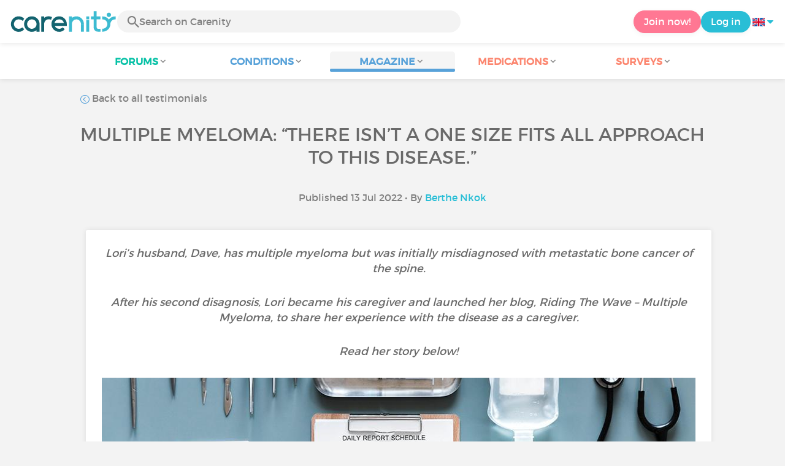

--- FILE ---
content_type: text/html; charset=UTF-8
request_url: https://www.carenity.co.uk/condition-information/magazine/testimonials/multiple-myeloma-there-isnt-a-one-size-fits-all-approach-to-this-disease-1866
body_size: 19540
content:
<!doctype html>
<html lang="en-GB" prefix="og: http://ogp.me/ns#">

    <head>
        <script type="text/javascript" nonce="ZIqqp4KYUr6i">
  
window.gdprAppliesGlobally=true;(function(){function a(e){if(!window.frames[e]){if(document.body&&document.body.firstChild){var t=document.body;var n=document.createElement("iframe");n.style.display="none";n.name=e;n.title=e;t.insertBefore(n,t.firstChild)}
else{setTimeout(function(){a(e)},5)}}}function e(n,r,o,c,s){function e(e,t,n,a){if(typeof n!=="function"){return}if(!window[r]){window[r]=[]}var i=false;if(s){i=s(e,t,n)}if(!i){window[r].push({command:e,parameter:t,callback:n,version:a})}}e.stub=true;function t(a){if(!window[n]||window[n].stub!==true){return}if(!a.data){return}
var i=typeof a.data==="string";var e;try{e=i?JSON.parse(a.data):a.data}catch(t){return}if(e[o]){var r=e[o];window[n](r.command,r.parameter,function(e,t){var n={};n[c]={returnValue:e,success:t,callId:r.callId};a.source.postMessage(i?JSON.stringify(n):n,"*")},r.version)}}
if(typeof window[n]!=="function"){window[n]=e;if(window.addEventListener){window.addEventListener("message",t,false)}else{window.attachEvent("onmessage",t)}}}e("__tcfapi","__tcfapiBuffer","__tcfapiCall","__tcfapiReturn");a("__tcfapiLocator");(function(e){
  var t=document.createElement("script");t.id="spcloader";t.type="text/javascript";t.async=true;t.src="https://sdk.privacy-center.org/"+e+"/loader.js?target="+document.location.hostname;t.charset="utf-8";var n=document.getElementsByTagName("script")[0];var nonce=n.parentNode.querySelector('[nonce]').nonce;t.setAttribute('nonce', nonce);n.parentNode.insertBefore(t,n)})("c463172b-0486-4b98-bbf6-ef8d9157326b")})();
  
</script>
  <script nonce="ZIqqp4KYUr6i">
    window.didomiConfig = {
      app: {
        privacyPolicyURL: window.location.origin + '/usage-charter'
      }
    };
  </script>                            <meta content="IE=edge" http-equiv="X-UA-Compatible">
        <meta charset="utf-8">
        <meta content="width=device-width,initial-scale=1.0,minimum-scale=1.0" name="viewport">

                            
                                       
                       
                           
                <title>Testimonial – Multiple myeloma: “There isn’t a one size fits all approach to this disease.” - Carenity</title>
        <meta name="description" content="Lori’s husband was diagnosed with multiple myeloma and since then, she has been his caregiver. Discover her story on Carenity!">
                <meta property="og:title" content="Testimonial – Multiple myeloma: “There isn’t a one size fits all approach to this disease.” - Carenity">
        <meta property="og:description" content="Lori’s husband was diagnosed with multiple myeloma and since then, she has been his caregiver. Discover her story on Carenity!">

        <meta property="og:image" content="https://cdn-member.carenity.co.uk/images/magazine/interview/700x220/22.jpeg" />
        <meta property="og:url" content="https://www.carenity.co.uk/condition-information/magazine/testimonials/multiple-myeloma-there-isnt-a-one-size-fits-all-approach-to-this-disease-1866" />
                <meta name="twitter:card" content="summary" />
        <meta name="twitter:title" content="Testimonial – Multiple myeloma: “There isn’t a one size fits all approach to this disease.” - Carenity" />
        <meta name="twitter:description" content="Lori’s husband was diagnosed with multiple myeloma and since then, she has been his caregiver. Discover her story on Carenity!" />
        <meta name="twitter:image" content="https://cdn-member.carenity.co.uk/images/magazine/interview/700x220/22.jpeg" />
        <meta name="twitter:url" content="https://www.carenity.co.uk/condition-information/magazine/testimonials/multiple-myeloma-there-isnt-a-one-size-fits-all-approach-to-this-disease-1866" />
        
            
        
        
        <link rel="shortcut icon" type="image/png" href="/static/themes-v3/carenity/images/default/icons/favicon.png?1720004028"/>
        <link rel="icon" href="/static/themes-v3/carenity/images/default/icons/icon-xxs.png?1720004028" sizes="32x32" >
        <link rel="icon" href="/static/themes-v3/carenity/images/default/icons/icon-xs.png?1720004028" sizes="48x48" >
        <link rel="icon" href="/static/themes-v3/carenity/images/default/icons/icon-s.png?1720004028" sizes="96x96" >
        <link rel="icon" href="/static/themes-v3/carenity/images/default/icons/icon-md.png?1720004028" sizes="144x144" >
        <!--[if IE]><link rel="shortcut icon" type="image/x-icon" href="/static/themes-v3/carenity/images/default/icons/favicon.ico?1720004028" /><![endif]-->
        <link rel="preload" href="/static/themes-v3/default/fonts/montserrat-light-webfont.woff2" as="font" type="font/woff2" crossorigin>
        <link rel="preload" href="/static/themes-v3/default/fonts/montserrat-regular-webfont.woff2" as="font" type="font/woff2" crossorigin>
        <link rel="preload" href="/static/themes-v3/default/fonts/icomoon.woff?version=1734016359" as="font" type="font/woff" crossorigin>
        <link href="/static/themes-v3/default/stylesheets/public.css?1766493711" rel="stylesheet">

                            
            
                                    
                        
            
                                    </head>
    <body id="top" class="univers-info">
    <noscript><iframe src="https://www.googletagmanager.com/ns.html?id=GTM-M6T5QH" height="0" width="0" style="display:none;visibility:hidden"></iframe></noscript>
                <header class="header">
    <div class="nav-header display-flex">
                
        <div class="mobile-menu-action display-max-tablet">
            <span class="burger-menu icon-burger-menu"></span>
                    <div class="vr"></div>
            <span class="searchBtn icon-bold-search"></span>
            </div>
    <div class="display-min-desktop">
        <div class="header-logo">
            <a href="/">
                <img alt="Logo Carenity" class="logo " src="/static/themes-v3/default/images/default/svg/logo/logo.svg?1720004028" />
            </a>

                            <form id="top-form-search">
                    <div class="searchForm">
                        <span class="searchBtn icon-bold-search"></span>
                        <input type="hidden" id="top-mid">
                                                <input type="text" id="top-search" class="searchBar" placeholder="Search on Carenity" >
                        <span class="clear-btn icon-close"></span>
                        <div id="top-maladies-result"></div>
                    </div>
                </form>
                    </div>
    </div>
    <div class="display-max-tablet">
        <div class="header-logo">
            <a href="/">
                <img alt="Logo Carenity" class="logo " src="/static/themes-v3/default/images/default/svg/logo/logo.svg?1720004028" />
            </a>
        </div>
    </div>
    <div class="cta">
                    <a href="/join?g=/condition-information/magazine/testimonials/multiple-myeloma-there-isnt-a-one-size-fits-all-approach-to-this-disease-1866?utm_content=btn-register-menu" rel="nofollow" class="btn btn-rounded btn-signin display-min-desktop">Join now!</a>
            <a href="/log-in?g=/condition-information/magazine/testimonials/multiple-myeloma-there-isnt-a-one-size-fits-all-approach-to-this-disease-1866" class="btn btn-rounded btn-carenity display-min-desktop">Log in</a>
                <div id="conteneur-header-flags" class="conteneur-global-flags composant-flag-common">
    <div class="conteneur-flag-button">
                <a class="link-flag-svg no-link">
    <img width="20" height="20" src="/static/themes-v3/default/images/default/svg/flag-en.svg?1720004028" title="English" alt="flag en" class="flag-svg">
</a>        <i class="icon-sort-down"></i>
    </div>

        <div class="conteneur-flags-selection">
                                    <a class="link-flag-svg" href="https://www.carenity.com">
    <img width="40" height="45" src="/static/themes-v3/default/images/default/svg/flag-fr.svg?1720004028" title="French" alt="flag fr" class="flag-svg">
</a>                                                                    <a class="link-flag-svg" href="https://www.carenity.es">
    <img width="40" height="45" src="/static/themes-v3/default/images/default/svg/flag-es.svg?1720004028" title="Spanish" alt="flag es" class="flag-svg">
</a>                                                <a class="link-flag-svg" href="https://www.carenity.de">
    <img width="40" height="45" src="/static/themes-v3/default/images/default/svg/flag-de.svg?1720004028" title="German" alt="flag de" class="flag-svg">
</a>                                                <a class="link-flag-svg" href="https://www.carenity.it">
    <img width="40" height="45" src="/static/themes-v3/default/images/default/svg/flag-it.svg?1720004028" title="Italian" alt="flag it" class="flag-svg">
</a>                                                <a class="link-flag-svg" href="https://www.carenity.us">
    <img width="40" height="45" src="/static/themes-v3/default/images/default/svg/flag-us.svg?1720004028" title="USA" alt="flag us" class="flag-svg">
</a>                        </div>
</div>    </div>
</div>
<div class="mobile-menu display-max-tablet">
    <div class="mobile-menu-nav">
        <a class="home" href="/">
            <i class="icon-forum-home" ></i>
            Home
        </a>
        <hr>
        <p class="text-color-exchange expanded" aria-expanded="true" aria-controls="mobile-menu-forum" data-toggle="collapse" data-target="#mobile-menu-forum">
            <i class="icon-exchange"></i>
            <span>Forums</span>
            <i class="icon-arrows-down"></i>
        </p>
        <div class="menu-collapse collapse in exchange" id="mobile-menu-forum">
            <div>
                <div class="menu-li"><a class="" href="/forum">Latest discussions</a></div>
                <div class="menu-li"><a class="" href="/forum/other-discussions">General discussions</a></div>
                <div class="menu-li menu-li-see-all"><a class="" href="/forum/index-forums">See all - Forum index from A to Z</a></div>
            </div>
        </div>
        <hr>
        <p class="text-color-info expanded" aria-expanded="true" aria-controls="mobile-menu-disease" data-toggle="collapse" data-target="#mobile-menu-disease">
            <i class="icon-red-cross"></i>
            <span>Conditions</span>
            <i class="icon-arrows-down"></i>
        </p>
        <div class="menu-collapse collapse in information" id="mobile-menu-disease">
            <div>
                <div class="menu-li"><a class="" href="/condition-information">Fact sheets</a></div>
                <div class="menu-li menu-li-see-all"><a class="" href="/condition-information/conditions-index">See all - Disease index from A to Z</a></div>
            </div>
        </div>
        <hr>
        <p class="text-color-info expanded" aria-expanded="true" aria-controls="mobile-menu-magazine" data-toggle="collapse" data-target="#mobile-menu-magazine">
            <i class="icon-magazine"></i>
            <span>Magazine</span>
            <i class="icon-arrows-down"></i>
        </p>
        <div class="menu-collapse collapse in information" id="mobile-menu-magazine">
            <div>
                <div class="menu-li"><a class="" href="/condition-information/magazine">Our featured pieces</a></div>
                <div class="menu-li"><a class="" href="/condition-information/magazine/news">News</a></div>
                <div class="menu-li"><a class="" href="/condition-information/magazine/testimonials">Testimonials</a></div>
                                <div class="menu-li"><a class="" href="/condition-information/magazine/nutrition">Nutrition</a></div>
                <div class="menu-li"><a class="" href="/condition-information/magazine/advice">Advice</a></div>
                <div class="menu-li"><a class="" href="/condition-information/magazine/procedures-and-paperwork">Procedures & paperwork</a></div>
            </div>
        </div>
        <hr>
                    <p class="text-color-opinion expanded" aria-expanded="true" aria-controls="mobile-menu-mediaction" data-toggle="collapse" data-target="#mobile-menu-mediaction">
                <i class="icon-medication-sheet"></i>
                <span>Medications</span>
                <i class="icon-arrows-down"></i>
            </p>
            <div class="menu-collapse collapse in opinion" id="mobile-menu-mediaction">
                <div>
                    <div class="menu-li"><a class="" href="/give-my-opinion/medications">Medications fact sheet</a></div>
                    <div class="menu-li menu-li-see-all"><a class="" href="/give-my-opinion/medication-index">See all - Medication index from A to Z</a></div>
                </div>
            </div>
            <hr>
                <p class="text-color-opinion expanded" aria-expanded="true" aria-controls="mobile-menu-survey" data-toggle="collapse" data-target="#mobile-menu-survey">
            <i class="icon-survey"></i>
            <span>Surveys</span>
            <i class="icon-arrows-down"></i>
        </p>
        <div class="menu-collapse collapse in opinion" id="mobile-menu-survey">
            <div>
                <div class="menu-li"><a class="" href="/give-my-opinion/surveys">Ongoing surveys</a></div>
                <div class="menu-li"><a class="" href="/give-my-opinion/surveys/completed">The results of the surveys</a></div>
            </div>
        </div>
        <hr>
    </div>
    <div class="mobile-menu-cta">
                    <a href="/join?g=/condition-information/magazine/testimonials/multiple-myeloma-there-isnt-a-one-size-fits-all-approach-to-this-disease-1866?utm_content=btn-register-menu" rel="nofollow" class="btn btn-rounded btn-signin">Join now!</a>
            <a href="/log-in?g=/condition-information/magazine/testimonials/multiple-myeloma-there-isnt-a-one-size-fits-all-approach-to-this-disease-1866" class="btn btn-rounded btn-carenity">Log in</a>
            </div>
</div>
    <div class="mobile-search-bar display-max-tablet">
        <span class="mobile-search-back icon-left-arrow"></span>
        <div class="vr"></div>
    </div>
    <nav class="subnav public">
    <ul class="container">
        <li class="echanger">
            <div class="dropdown-subnav" tabindex="0" role="button" aria-haspopup="true" aria-expanded="false">
                <p class="dropdownMenu">
                    <span class="module">Forums</span><i class="icon icon-arrows-down"></i>
                </p>
                <div class="is-active"></div>
            </div>
            <ul class="dropdown-menu" role="menu" aria-hidden="true">
                <li class="menu-li"><a role="menuitem" class="" href="/forum">Latest discussions</a></li>
                <li class="menu-li"><a role="menuitem" class="" href="/forum/other-discussions">General discussions</a></li>
                <li class="menu-li menu-li-see-all"><a role="menuitem" class="" href="/forum/index-forums">See all - Forum index from A to Z</a></li>
            </ul>
        </li>
        <li class="informer">
            <div class="dropdown-subnav" tabindex="0" role="button" aria-haspopup="true" aria-expanded="false">
                <p class="dropdownMenu">
                    <span class="module">Conditions</span><i class="icon icon-arrows-down"></i>
                </p>
                <div class="is-active"></div>
            </div>
            <ul class="dropdown-menu" role="menu" aria-hidden="true">
                <li class="menu-li"><a role="menuitem" class="" href="/condition-information">Fact sheets</a></li>
                <li class="menu-li menu-li-see-all"><a role="menuitem" class="" href="/condition-information/conditions-index">See all - Disease index from A to Z</a></li>
            </ul>
        </li>
        <li class="informer">
            <div class="dropdown-subnav active" tabindex="0" role="button" aria-haspopup="true" aria-expanded="false">
                <p class="dropdownMenu">
                    <span class="module">Magazine</span><i class="icon icon-arrows-down"></i>
                </p>
                <div class="is-active"></div>
            </div>
            <ul class="dropdown-menu" role="menu" aria-hidden="true">
                <li class="menu-li"><a role="menuitem" class="" href="/condition-information/magazine">Our featured pieces</a></li>
                <li class="menu-li"><a role="menuitem" class="" href="/condition-information/magazine/news">News</a></li>
                <li class="menu-li"><a role="menuitem" class="" href="/condition-information/magazine/testimonials">Testimonials</a></li>
                                <li class="menu-li"><a role="menuitem" class="" href="/condition-information/magazine/nutrition">Nutrition</a></li>
                <li class="menu-li"><a role="menuitem" class="" href="/condition-information/magazine/advice">Advice</a></li>
                <li class="menu-li"><a role="menuitem" class="" href="/condition-information/magazine/procedures-and-paperwork">Procedures & paperwork</a></li>
            </ul>
        </li>
                <li class="donner">
            <div class="dropdown-subnav" tabindex="0" role="button" aria-haspopup="true" aria-expanded="false">
                <p class="dropdownMenu">
                    <span class="module">Medications</span><i class="icon icon-arrows-down"></i>
                </p>
                <div class="is-active"></div>
            </div>
            <ul class="dropdown-menu" role="menu" aria-hidden="true">
                <li class="menu-li"><a role="menuitem" class="" href="/give-my-opinion/medications">Medications fact sheet</a></li>
                <li class="menu-li menu-li-see-all"><a role="menuitem" class="" href="/give-my-opinion/medication-index">See all - Medication index from A to Z</a></li>
            </ul>
        </li>
                <li class="donner">
            <div class="dropdown-subnav" tabindex="0" role="button" aria-haspopup="true" aria-expanded="false">
                <p class="dropdownMenu">
                    <span class="module">Surveys</span><i class="icon icon-arrows-down"></i>
                </p>
                <div class="is-active"></div>
            </div>
            <ul class="dropdown-menu" role="menu" aria-hidden="true">
                <li class="menu-li"><a role="menuitem" class="" href="/give-my-opinion/surveys">Ongoing surveys</a></li>
                <li class="menu-li"><a role="menuitem" class="" href="/give-my-opinion/surveys/completed">The results of the surveys</a></li>
            </ul>
        </li>
    </ul>
</nav>
<div class="subnav-fantome"></div></header>        <section id="main"  role="main">
                        
                        <a class="magazine-mobile-top-btn text-center smoothScroll display-max-tablet" href="#top">
    <i class="icon icon-dropup"></i>
    <p>
        Top
    </p>
</a>
        
<script type="application/ld+json" nonce="ZIqqp4KYUr6i">
    {"@context":"http://schema.org/","@type":"Article","headline":"Multiple myeloma: \u201cThere isn\u2019t a one size fits all approach to this disease.\u201d","articleSection":"Testimonials","description":"Hello Lori, you agreed to share your story with us on Carenity and we thank you for that!First of al","articleBody":"Hello Lori, you agreed to share your story with us on Carenity and we thank you for that!First of all, could you tell us more about yourself?I\u2019m a United States Air Force Brat and often tell people when asked, \"I\u2019m from everywhere and nowhere\". However, I was mostly in Northen California and Northeastern Pennsylvania growing up. My grandparents had a small dairy farm there and I spent my summers with them and my cousins. It is how I ended up on the east coast for over 40 years and where I met my husband.We raised our children in Maryland, outside of Washington DC. We have a son and a daughter who are grown now. One lives in California, where we currently live and the other is in Annapolis MD. Both are married and we have one lovely granddaughter from our son and his wife.I worked part time while our children were growing up as a calligrapher for a well known master calligrapher and his wife doing overflow work. Later I worked full time at the University of Maryland for a research think tank in mechanical engineering as their office administrator. It\u2019s where I learned about research, the process, how long it takes to get into print, and so on.I love many things. Arts, music, travel, meeting people and hearing their stories. When we relocated to California in 2008, near where I grew up and graduated high school, I endeavored in the fiber arts of spinning and weaving.Photo courtesy of Dave, Lori and their childrenIn 2008, your husband, Dave, was diagnosed with multiple myeloma. Could you tell us about the early manifestations of the disease? Were there any warning signs you observed?\u00a0There were many warning signs that were not obvious until AFTER his diagnosis. He was feeling unusually fatigued and complaining about shoulder pain. He had a physical in November 2007 and was given a clean bill of health, but shortly after had a bout of kidney stones and then a couple months later had them again. That was when in the back of my mind I was thinking something is going on. But we were in the middle of a coast to coast move and Dave was already living with friends of mine in California, working in his new job and looking for a house for us to move into. I was busy preparing our home to sell and to move, as well as get our kids situated. They were in college at the time.How did he experience the diagnosis? How was he managed? What were his treatments and how effective did he find them?He was preparing to leave for a business trip (he\u2019s a telecommunications engineer)\u00a0when he heard a loud pop in his back and struggled to move (some sort of catastrophic bone event is commonly how people discover myeloma). He was in excruciating pain. My friends called me and we decided to get him to the hospital via an ambulance. I went to work and waited to hear back. He was misdiagnosed with metastatic bone cancer of the spine.As I travelled to get to him from the east coast I received the proper diagnosis that he had multiple myeloma, which of course we had never heard of. The small town hospital had a new hemotology/oncologist from a well known univeristy hospital and he started him on Thalidomide and Dexamethsone. Both had a lot of side effects, but they were quick to get him into a \u201cvery good partial response\u201d. We also had to get his chronic pain under control, as the pain was caused by a T8 Vertebrae collapse.The doctor for some reason failed to impart that particular knowledge and didn\u2019t schedule him for a repair. So we just worked on managing his pain. He lost a lot of weight and\u00a0had trouble eating, sleeping and moving.So while his myeloma was managed, we had so much more going on. And as with many major unexpected interruptions in life, we were busy managing the move I still needed to undertake, notifying our family members, and supporting him to get back to work.It was June, so I asked our son if he could forego his summer job and fly out to care for his father while I went home to pack up the house and make the move.\u00a0Once I got to California, we set about getting basics of the move handled and deciding what to do.What were your options\u202f? Where would you go for treatment\u202f?As with many people newly diagnosed, we wanted to deal with it close to home. It, being a stem cell transplant which was the recommendation at the time for someone as young as my husband (age 47). Our first local consultation was very unsatisfactory to me given the research I had already done. I kept coming up with University of Arkansas Medical Sciences (UAMS) in Little Rock, Arkansas, which was 2,000 miles back to the east. They had the only Myeloma Institute in the world at the time, that had been operating for 20 years or so then.So after the initial consultation I opted to take Dave to UAMS for a consultation. It was such a good experience that we decided that\u2019s where we would go and went home to prepare for a long term stay there to begin his Tandem Stem Cell Transplants (SCT).How did your husband\u2019s disease evolve?Dave got into remission very quickly through the several month process, flying back and forth from November 2008 to October 2009. He enjoyed a very long remission from there. We were able to do all our local maintenance therapy and monitoring with a local hospital and occasional trips back to UAMS for tests.As often happens with myeloma, he eventually started to relapse and we were back in the thick of it again trying to get him into a stable remission. We were able to do this on and off, but all were very short and he was quickly running out of options. By this time we were almost 14 years on this journey when the Janssen ABECMA CAR-T therapy had been approved and our doctor at UAMS was one of the ones who was to be delivering it. He put Dave on the approval request in April of 2022 and Dave received it November 1, 2022. His myeloma was undetectable within days of receiving his re-engineered T Cells.Enduring the treatment is far easier than a SCT, but the recovery from the fludarabine/cytoxan pre chemo was very slow going. Getting his immune system into safer zones took months. He seemed to pick up every possible virus from shingles to omicron. He is much better now and his energy is returning, he feels amazing and the best part is he doesn\u2019t have to take any chemotherapy to ensure the remission.How did you experience this diagnosis, as his wife? Do you feel that you were well supported by the medical staff?I often attribute my positive, stoic attitude toward finding the right place for him and dealing with all the challenges to being a military brat. We don\u2019t have a normal upbringing. We move a lot and have to make new friends quickly. We have unusual challenges in life for young kids that is just the norm, because all our friends are in the same boat living on a military base.BRAT has evolved to mean \"brave, resiliant, adventurous, tenacious\". My parents always taught me that I wouldn\u2019t know if I could handle something until I was staring it in the face, that I would surprise myself what I was capable of. So through this challenge and others I\u2019ve had in my life, I really try to deal with what is actually going on and stay away from all the \"what if\u2019s\" of the future.The medical staff at UAMS is stellar. Because most of the treatment is done as an outpatient, I had to learn how to do many things to care for him in our temporary home. They had complete confidence in me to do it and trained me how and what to look for. When to call their 24 hour emergency number and so on. They often asked how I was doing.How does the disease affect your everyday life? Which symptoms are the most difficult to manage on a daily basis?Believe it or not, except for when we are in the thick of it, with his major treatments, it doesn\u2019t effect us much. We both decided early on that we would not worry about the future. We would take things as they came and do our level best to not let it define us. We travel, we see our children, and we do fun things with our friends. We have learned how to incorporate basic medical precautions to protect Dave from viruses and fungal diseases.I couldn\u2019t go back to work as I had planned when we moved to California, because the future was very unknown and I didn\u2019t know when I might have to drop everything to take care of his needs. He is the breadwinner, so my job became to support him in that effort. We do things he feels like, and if he doesn\u2019t feel like it, we don\u2019t. Having confidence in our medical/research team at UAMS makes it easy for us to do his follow-ups, get a good report and get about living our lives.My friends learned that I couldn\u2019t always commit to doing something with them, but we would make it if he was feeling well and doing well. I always told them, \u201ckeep asking\u201d. I found that my friends wanted to include me, but they didn\u2019t want to stress me further by asking. So it\u00a0was important for me to let them know to please keep including me and please keep asking.Cancer patients can often experience a social death which can become very lonely. So if you have friends or family going through it, let them know that it\u2019s OK if they come late, leave early, or have to cancel. It really takes the pressure off, but allows them the opportunity to get out of the house and live a little!Shortly after his diagnosis, you decided to launch your blog \"Riding The Wave \u2013 Multiple Myeloma\". Why did you make this choice? What messages do you want to convey to your readers?Starting a public blog about our journey was initially extremely stressful. After spending 18 months or so, writing a private blog at Caring Bridge to keep all our family and friends more easily updated, I found that I had a lot more to say. When I was writing at the Caring Bridge, it was very censored. Dave didn\u2019t want me to put too much of his struggles out there for his parents to read. I honored that.After we finished everything and he was in remission, I found that I had learned a lot and had much I wanted to say about how I dealt with his disease and my own feelings and struggles as a caregiver. It was scary, I didn\u2019t know how it would be received. I didn\u2019t know if anyone would be interested. Very quickly it was the patient bloggers who encouraged me and shared my blog, Riding The Wave \u2013 Multiple Myeloma, broadly on their blogs. Pat Killingsworth, who has sinced passed away, stated, \u201cFINALLY! A CAREGIVER!\u201d. I learned that many of the patients with myeloma worried a lot about their caregivers.I also know from my own personal experience and theirs, that patients and caregivers often keep some of their deepest worries to themselves to not burden one another. So my blog was initially a place for them to read about what may be going on with their caregiver. And it was a place for caregivers to find solidarity and information in their journey. They weren\u2019t alone.My niche, if you will, became some science as well as everyday tips and ways to cope and deal with our emotions and challenges. To present a positive perspective with some humor. When you can\u2019t change something, you can change your point of view about it. It has been a wonderful endeavour and quickly brought new and wonderful things into my life. I found many friends in the myeloma community that I cherish. We share a bond in the world of \u201cMyelomaville\u201d.The little unknown fact about my blog, was I didn\u2019t tell my husband for about three or four years. Not until I was getting a lot of attention and asked to participate in some groups, conferences, and go out and speak did I have to tell him. He was curious about why I was getting all these opportunities\u202f? After his initial shock, he has become quite proud.Anyway, it was very cathartic for me to write about topics and engage with others. I write about myeloma, but I also write about our life.What topics do you cover? What feedback do you get from your readers? What does it mean to you on a daily basis?I cover science past, present, and future. I post links to webcasts and conferences. I write about how to handle your family, friends, children who don\u2019t understand what it is to have cancer. I write about ways to handle side effects, about our challenges and our victories. Major milestones in his cancer and our life. I hope that people find ways to LIVE with myeloma, or any health challenge to the best of their ability. To find joy and happiness in spite of it. I also provide other blogs, groups, research facilities, where they can gain more information in making the decisions they need to make. Each blogger and group has their own focus. I don\u2019t cover all the things they need, but I hope to bring calm and give them some bread crumbs as they make their own way.I remember one caregiver wrote to me after I posted Dave had played golf for the first time since his diagnosis. She wrote to tell me that their doctor told her husband, who was an avid golfer, that he would never play again, so he didn\u2019t. After she read my blog post, he dragged his golf clubs out and went golfing!What are your plans for the future?We are just getting back to feeling like our life is getting to yet a new normal. Dave is feeling well, and his recent femur break (Fall of 2022 just before the CAR-T) has healed and he no longer has any physical restrictions. So while this year has been harrowing, we are feeling pretty good and I have a trip planned to reunite with my college roommates this fall in Bethany, Delaware. I\u2019ll visit with my daughter and her husband as well as some friends. We have a couple small excursions planned.I\u2019m also planning to turn my blog into a book. I\u2019ve been asked many times over the years, but it felt overwhelming. Somehow in this last treatment miracle I felt that it was time.Finally, what advice would you give to Carenity members who, like you, have a loved one affected or are affected by multiple myeloma themselves?Well, my by-line is a quote I came to love, \"Life isn\u2019t waiting for the storm to pass. It\u2019s learning to dance in the rain\". Another quote I heard recently was to not wait until life\u2019s difficulties are gone to find happiness.Don\u2019t worry about the what if\u2019s, just deal with what\u2019s in front of you. Certainly take care of the things you need to take care of, but stay focused, and stay positive to the best of your ability. Reach out to others who have been there, the online community is robust. And if you aren\u2019t online, ask your younger people in the family to help you with that.There is a tremendous amount of help and resources for myeloma. It\u2019s amazing really what an active grass roots community we have for an orphan disease with no cure. In the beginning it just knocks you off your feet! But get back up and start looking into what treatment course is right for you, and where. Don\u2019t be afraid to travel for care. I found being away from home was easier for me to just focus on Dave.Being home means I have to take care of too much else, which brings up an important point: Learn to ask for help! My neighbors and friends take care of our home while we are gone, I couldn\u2019t do this without them. And if you remember, I had just moved. So I laugh now about my introduction to all my new neighbors: \u201cHi\u202f! I\u2019m Lori. I just moved here from Maryland and my husband was diagnosed with cancer. I have to go to Arkansas for his treatment. Can you mow my lawn, collect our mail, watch the house\u202f?\u201d And you know what\u202f? They all jumped in fully invested in helping their new neighbors.I often tell people who struggle with asking, \u201cif you don\u2019t ask for the help you need, you will get the help you don\u2019t need\u201d. We all like to help. It\u2019s much harder to ask for it or receive it.Any last words?On our first consultation, the doctor told Dave he had 1-3 years to live. At the time I found it was more like 3-5 years. Now myeloma patients are living 7-10 years, and I\u2019m blessed to know several in excess of 20 years, this all in the span of our 14 year journey. They are now looking at managing it and maintaining a good quality of life. So, breathe, take a moment, start researching on your own and find a myeloma specialist at the very least, a researching phyiscian is the best. They are on the cutting edge and do nothing but research myeloma and see only myeloma patients. They\u2019ve seen someone just like you before, their experience will be invaluable to you. And often in places where they do research you will meet other myeloma caregivers and patients there for their follow ups or treatment.Don\u2019t be afraid to take your time and get more than one consultation about your disease. Whoever diagnosed you will get you started to stabilize everything, use that time to find other possibilities. You will learn a lot about the many choices you have and the one that fits your goals. There are many things to consider: Whether you can travel far away, your insurance coverage, your age and other health isssues, as\u00a0well as your personal choices.There isn\u2019t a one size fits all approach to this disease. Finding a healthcare team that you have confidence in is very important in this journey.Many thanks to Lori\u00a0for sharing her story with us on Carenity!\u00a0Was this testimonial helpful to you?\u00a0\u00a0\u00a0 Give it a \"like\" and share your thoughts and questions with the community in the comments below!\u00a0\u00a0Take care!\u00a0","datePublished":"2022-07-13 00:00:00","url":"https://www.carenity.co.uk/condition-information/magazine/testimonials/multiple-myeloma-there-isnt-a-one-size-fits-all-approach-to-this-disease-1866","image":"https://cdn-member.carenity.co.uk/images/magazine/article/700x220/22.png","Publisher":{"@type":"Organization","name":"Carenity","url":"https://www.carenity.co.uk","logo":{"@type":"ImageObject","url":"https://www.carenity.co.uk/static/themes-v3/default/images/default/svg/logo/logo.svg?1720004028"},"publishingPrinciples":"https://www.carenity.co.uk/editorial-policy"},"mainEntityOfPage":{"@type":"WebPage"},"author":{"@type":"Person","name":"Berthe Nkok","jobTitle":"Health Writer","url":"https://www.carenity.co.uk/contributors/berthe-nkok"}}
</script><div class="container clear">
    <nav class="nav">
        <div class="link-nav link-nav-magazine">
            <a href="/condition-information/magazine/testimonials" class="link">
                <i class="text-color-info icon-retour"></i> Back to all testimonials
            </a>
        </div>
    </nav>
                        
    
    
<script type="application/ld+json" nonce="ZIqqp4KYUr6i">
    {
    "@context": "https://schema.org",
    "@type": "BreadcrumbList",
    "itemListElement": [
        {
            "@type": "ListItem",
            "position": 1,
            "name": "Home",
            "item": "https://www.carenity.co.uk/"
        },
        {
            "@type": "ListItem",
            "position": 2,
            "name": "Get informed",
            "item": "https://www.carenity.co.uk/condition-information"
        },
        {
            "@type": "ListItem",
            "position": 3,
            "name": "News",
            "item": "https://www.carenity.co.uk/condition-information/magazine/news"
        },
        {
            "@type": "ListItem",
            "position": 4,
            "name": "Multiple myeloma: \u201cThere isn\u2019t a one size fits all approach to this disease.\u201d"
        }
    ]
}
</script>    <article class="main">
        <div class="module-press">
            <h1 class="text-center module-title title-main">Multiple myeloma: “There isn’t a one size fits all approach to this disease.”</h1>
            <p class="text-center">
            Published 13 Jul 2022
                                        • By <a href="/contributors/berthe-nkok">Berthe Nkok</a>
                        </p>
            <div class="module-press-list">
                <div class="box">
                    <div class="box-content">
                        <div class="box-intro-article">
                                                                                            <p>Lori’s husband, Dave, has multiple myeloma but was initially misdiagnosed with metastatic bone cancer of the spine.</p><p>After his second disagnosis, Lori became his caregiver and launched her blog, Riding The Wave – Multiple Myeloma, to share her experience with the disease as a caregiver.</p><p>Read her story below!</p>
                                                    </div>
                        <div class="box-img-article">
                                                                                            <picture>
                                    <source srcset="https://cdn-member.carenity.co.uk/images/magazine/article/1000x220/22.jpeg" media="(min-width: 800px)">
                                    <source srcset="https://cdn-member.carenity.co.uk/images/magazine/article/700x220/22.jpeg" media="(min-width: 400px)">
                                    <img loading="lazy" src="https://cdn-member.carenity.co.uk/images/magazine/article/300x220/22.jpeg" alt="Multiple myeloma: “There isn’t a one size fits all approach to this disease.”">
                                </picture>
                                                    </div>
                                                <p>Hello Lori, you agreed to share your story with us on Carenity and we thank you for that!</p><h2><span style="color:rgb(89,162,217);">First of all, could you tell us more about yourself?</span></h2><p>I’m a <strong>United States Air Force Brat</strong> and often tell people when asked, "<strong>I’m from everywhere and nowhere</strong>". However, I was mostly in Northen California and Northeastern Pennsylvania growing up. My grandparents had a small <strong>dairy farm </strong>there and I spent my summers with them and my cousins. It is how I ended up on the east coast for over 40 years and where <strong>I met my husband</strong>.</p><p>We raised our children in Maryland, outside of Washington DC. We have a son and a daughter who are <strong>grown </strong>now. One lives in California, where we currently live and the other is in Annapolis MD. Both are married and we have one lovely granddaughter from our son and his wife.</p><p>I worked part time while our children were growing up as a <strong>calligrapher </strong>for a well known master calligrapher and his wife doing overflow work. Later I worked full time at the <strong>University of Maryland</strong> for a research think tank in mechanical engineering as their office administrator. It’s where I learned about research, the process, how long it takes to get into print, and so on.</p><p>I love many things. <strong>Arts</strong>, <strong>music</strong>, <strong>travel</strong>, <strong>meeting people</strong> and <strong>hearing their stories</strong>. When we relocated to California in <strong>2008</strong>, near where I grew up and graduated high school, I endeavored in the fiber arts of <strong>spinning </strong>and <strong>weaving</strong>.</p><p style="text-align:center;"></p><p style="text-align:center;"><strong><em>P</em></strong><strong style="color:rgb(72,77,76);background-color:rgb(255,255,255);"><em>hoto courtesy of Dave, Lori and their children</em></strong></p><h2><span style="color:rgb(89,162,217);">In 2008, your husband, Dave, was diagnosed with multiple myeloma. Could you tell us about the early manifestations of the disease? Were there any warning signs you observed? </span></h2><p>There were many <strong>warning signs</strong> that <strong>were not obvious</strong> until <strong>AFTER </strong>his diagnosis. He was feeling unusually <strong>fatigued </strong>and <strong>complaining </strong>about <strong>shoulder pain</strong>. He had a <strong>physical </strong>in <strong>November 200</strong>7 and was given a <strong>clean bill of health</strong>, but shortly after had a <strong>bout of kidney stones</strong> and then a couple months later <strong>had them again</strong>. That was when in the back of my mind I was thinking something is going on. But we were in the middle of a coast to coast move and Dave was already living with friends of mine in <strong>California</strong>, working in his <strong>new job</strong> and <strong>looking for a house</strong> for us to move into. I was busy preparing our <strong>home to sell</strong> and <strong>to move</strong>, as well as get our kids situated. They were in college at the time.</p><h2><span style="color:rgb(89,162,217);">How did he experience the diagnosis? How was he managed? What were his treatments and how effective did he find them?<br /></span></h2><p>He was preparing to leave for a <strong>business trip</strong> (he’s a telecommunications engineer) when he heard <strong>a loud pop in his back</strong> and <strong>struggled to move</strong> (some sort of catastrophic bone event is commonly how people discover myeloma). <strong>He was in excruciating pain</strong>. My friends called me and we decided to <strong>get him to the hospital</strong> via an <strong>ambulance</strong>. I went to work and waited to hear back. He was <strong>misdiagnosed </strong>with <strong>metastatic bone cancer of the spine</strong>.</p><p>As I travelled to get to him from the east coast I received the <strong>proper diagnosis</strong> that he had <strong>multiple myeloma</strong>, which of course <strong>we had never heard of</strong>. The small town hospital had a new <strong>hemotology/oncologist</strong> from a well known univeristy hospital and he started him on <strong>Thalidomide </strong>and <strong>Dexamethsone</strong>. Both had <strong>a lot of side effects</strong>, but they were <strong>quick </strong>to get him into a “<strong>very good partial response</strong>”. We also had to get his <strong>chronic pain</strong> under <strong>control</strong>, as the pain was caused by a <strong>T8 Vertebrae collapse</strong>.</p><p>The doctor for some reason <strong>failed to impart that particular knowledge</strong> and <strong>didn’t schedule him</strong> for a <strong>repair</strong>. So we just worked on <strong>managing </strong>his pain. He lost <strong>a lot of weight</strong> and <strong>had trouble eating, sleeping and moving</strong>.</p><p>So while his myeloma was <strong>managed</strong>, we had so much more going on. And as with many <strong>major unexpected interruptions</strong> in life, we were busy managing the move I still needed to undertake, <strong>notifying our family members</strong>, and <strong>supporting him to get back to work</strong>.</p><p>It was June, so I asked our son if he could forego his summer job and fly out <strong>to care for his father</strong> while I went home to pack up the house and make the move. Once I got to California, we set about getting basics of the move handled and deciding what to do.</p><h2><span style="color:rgb(89,162,217);">What were your options ? Where would you go for treatment ?</span></h2><p>As with many people <strong>newly diagnosed</strong>, we wanted to <strong>deal with it close to home</strong>. It, being a <strong>stem cell transplant</strong> which was the recommendation at the time for someone <strong>as young as my husband</strong> (age <strong>47</strong>). Our first local <strong>consultation </strong>was very <strong>unsatisfactory </strong>to me given the <strong>research </strong>I had already done. I kept coming up with <strong>University of Arkansas Medical Sciences</strong> (UAMS) in Little Rock, Arkansas, which was <strong>2,000 miles</strong> back to the east. They had <strong>the only Myeloma Institute</strong> in the world at the time, that had been operating for <strong>20 years</strong> or so then.</p><p>So after the <strong>initial consultation</strong> I opted to take Dave to <strong>UAMS </strong>for a consultation. It was such a <strong>good experience</strong> that we decided that’s where we would go and went home to prepare for a <strong>long term stay</strong> there to begin his <strong>Tandem Stem Cell Transplants (SCT)</strong>.</p><h2><span style="color:rgb(89,162,217);">How did your husband’s disease evolve?</span></h2><p>Dave got into <strong>remission </strong>very <strong>quickly </strong>through the several month process,<strong> flying back and forth</strong> from <strong>November 2008</strong> to <strong>October 2009</strong>. He enjoyed a <strong>very long remission</strong> from there. We were able to do all our <strong>local maintenance therapy</strong> and <strong>monitoring </strong>with a <strong>local hospital</strong> and <strong>occasional trips back to UAMS for tests</strong>.</p><p>As often happens with myeloma, he eventually started to <strong>relapse </strong>and we were back in the thick of it again <strong>trying to get him into a stable remission</strong>. We were able to do this <strong>on and off</strong>, but all were <strong>very short</strong> and he was <strong>quickly running out of options</strong>. By this time we were almost <strong>14 years on this journey</strong> when the <strong>Janssen ABECMA CAR-T therapy</strong> had been <strong>approved </strong>and our doctor at UAMS was one of the ones who was to be <strong>delivering it</strong>. He put Dave on the <strong>approval request</strong> in <strong>April of 2022</strong> and Dave received it <strong>November 1, 2022</strong>. His myeloma was <strong>undetectable </strong>within days of receiving his <strong>re-engineered T Cells</strong>.</p><p>Enduring the treatment is<strong> far easier</strong> than a <strong>SCT</strong>, but the recovery from the <strong>fludarabine/cytoxan</strong> <strong>pre chemo</strong> was very <strong>slow going</strong>. Getting his immune system into <strong>safer zones</strong> took <strong>months</strong>. He seemed to pick up <strong>every possible virus</strong> <strong>from shingles to omicron</strong>. He is <strong>much better now</strong> and his <strong>energy </strong>is <strong>returning</strong>, he feels <strong>amazing </strong>and the best part is <strong>he doesn’t have to take any chemotherapy to ensure the remission</strong>.</p><h2><span style="color:rgb(89,162,217);">How did you experience this diagnosis, as his wife? Do you feel that you were well supported by the medical staff?</span></h2><p>I often attribute my <strong>positive</strong>, <strong>stoic</strong> <strong>attitude </strong>toward finding the right place for him and dealing with all the challenges to being a <strong>military brat</strong>. We don’t have a <strong>normal upbringing</strong>. We move <strong>a lot</strong> and have to make new friends <strong>quickly</strong>. We have <strong>unusual </strong>challenges in life for young kids that is just the norm, because all our friends are in the same boat living on a <strong>military base</strong>.</p><p><strong>BRAT </strong>has evolved to mean "<strong>brave</strong>, <strong>resiliant</strong>, <strong>adventurous</strong>, <strong>tenacious".</strong> My parents always taught me that <strong>I wouldn’t know if I could handle something until I was staring it in the face</strong>, that I would <strong>surprise myself what I was capable of</strong>. So through this challenge and others I’ve had in my life, I really try to <strong>deal with what is actually going on</strong> and <strong>stay away from all the "what if’s" of the future</strong>.</p><p>The medical staff at UAMS is <strong>stellar</strong>. Because most of the <strong>treatment </strong>is done as an <strong>outpatient</strong>, I had to learn how to do many things to care for him in our <strong>temporary home</strong>. They had <strong>complete confidence in me to do it</strong> and <strong>trained me how and what to look for</strong>. When to call their <strong>24 hour emergency number</strong> and so on. <strong>They often asked how I was doing</strong>.</p><h2><span style="color:rgb(89,162,217);">How does the disease affect your everyday life? Which symptoms are the most difficult to manage on a daily basis?</span></h2><p>Believe it or not, except for when we are in the thick of it, with his major treatments,<strong> it doesn’t effect us much</strong>. We both decided early on that <strong>we would not worry about the future</strong>. We would take things <strong>as they came</strong> and <strong>do our level best to not let it define us</strong>. We <strong>travel</strong>, we <strong>see our children</strong>, and we do <strong>fun things</strong> with our <strong>friends</strong>. We have learned how to incorporate <strong>basic medical precautions</strong> to protect Dave from <strong>viruses </strong>and <strong>fungal diseases</strong>.</p><p>I couldn’t go back to work as I had planned when we moved to California, because <strong>the future was very unknown</strong> and I didn’t know when I might have to <strong>drop everything</strong> to <strong>take care of his needs</strong>. He is the breadwinner, so my job became to <strong>support him in that effort</strong>. We do things he feels like, and if he doesn’t feel like it, we don’t. Having confidence in our <strong>medical/research team</strong> at UAMS makes it easy for us to do his <strong>follow-ups</strong>, get a <strong>good report</strong> and get about <strong>living our lives</strong>.</p><p>My friends learned that I couldn’t always commit to doing something with them, but we would make it if he was feeling well and doing well. I always told them, “<strong>keep asking</strong>”. I found that my friends wanted to include me, but they didn’t want to stress me further by asking. So it was important for me to let them know to <strong>please keep including me and please keep asking</strong>.</p><p>Cancer patients can often experience a <strong>social death</strong> which can become <strong>very lonely</strong>. So if you have <strong>friends </strong>or <strong>family </strong>going through it, let them know that <strong>it’s OK</strong> if they <strong>come late</strong>, <strong>leave early</strong>, or <strong>have to cancel</strong>. It really <strong>takes the pressure off</strong>, but allows them the opportunity to <strong>get out of the house and live a little!</strong></p><h2><span style="color:rgb(89,162,217);">Shortly after his diagnosis, you decided to launch your blog "Riding The Wave – Multiple Myeloma". Why did you make this choice? What messages do you want to convey to your readers?</span></h2><p>Starting a <strong>public blog</strong> about our journey was initially <strong>extremely stressful</strong>. After spending <strong>18 months or so</strong>, writing a private blog at <strong>Caring Bridge</strong> to keep all our family and friends more easily <strong>updated</strong>, I found that <strong>I had a lot more to say</strong>. When I was writing at the Caring Bridge, it was very <strong>censored</strong>. Dave didn’t want me to put <strong>too much of his struggles out there for his parents to read</strong>. I honored that.</p><p>After we finished everything and he was in remission, I found that I had <strong>learned a lot</strong> and <strong>had much I wanted to say</strong> about <strong>how I dealt with his disease</strong> and <strong>my own feelings and struggles</strong> as a <strong>caregiver</strong>. It was scary, I didn’t know how it would be received. I didn’t know if anyone would be <strong>interested</strong>. Very quickly it was the <strong>patient bloggers</strong> who <strong>encouraged me</strong> and <strong>shared my blog</strong>, <a href="https://www.loripuente.com/" title="null" style="background-color:rgb(255,255,255);font-size:12pt;color:rgb(41,190,214);" target="_blank" rel="noreferrer noopener"><strong><u>Riding The Wave – Multiple Myeloma</u></strong></a>, broadly on their blogs. Pat Killingsworth, who has sinced passed away, stated, “<strong>FINALLY! A CAREGIVER!</strong>”. I learned that many of the patients with myeloma <strong>worried a lot about their caregivers</strong>.</p><p>I also know from <strong>my own personal experience</strong> <strong>and theirs</strong>, that <strong>patients and caregivers often keep some of their deepest worries to themselves to not burden one another</strong>. So my blog was initially a place for them to <strong>read </strong>about what may be going on with their caregiver. And it was a place for caregivers to find <strong>solidarity </strong>and information in their journey. <strong>They weren’t alone</strong>.</p><p>My niche, if you will, became some <strong>science </strong>as well as <strong>everyday tips and ways</strong> to <strong>cope </strong>and <strong>deal with our emotions and challenges</strong>. To present a <strong>positive perspective</strong> with some <strong>humor</strong>. When you can’t change something, you can change your <strong>point of view</strong> about it. It has been a <strong>wonderful endeavour </strong>and quickly brought <strong>new and wonderful things into my life</strong>. I found many friends in the <strong>myeloma community</strong> that I cherish. We share a bond in the world of “<strong>Myelomaville</strong>”.</p><p>The little <strong>unknown fact</strong> about my blog, was <strong>I didn’t tell my husband</strong> for about <strong>three or four years</strong>. Not until I was getting a lot of <strong>attention </strong>and asked to <strong>participate </strong>in some <strong>groups</strong>, <strong>conferences</strong>, and <strong>go out and speak</strong> did I have to tell him. He was <strong>curious </strong>about why I was getting all these opportunities ? After his initial <strong>shock</strong>, he has become <strong>quite proud</strong>.</p><p>Anyway, it was very <strong>cathartic </strong>for me to write about topics and engage with others. I write about myeloma, but I also write about our life.</p><h2><span style="color:rgb(89,162,217);">What topics do you cover? What feedback do you get from your readers? What does it mean to you on a daily basis?</span></h2><p>I cover <strong>science past</strong>, <strong>present</strong>, and <strong>future</strong>. I post links to webcasts and conferences. I write about how to handle your family, friends, children who don’t understand what it is to have <strong>cancer</strong>. I write about ways to handle <strong>side effects</strong>, about our challenges and our victories. <strong>Major milestones in his cancer and our life</strong>. I hope that people find ways to <strong>LIVE </strong>with myeloma, or any<strong> health challenge</strong> to the best of their ability. To find joy and happiness in spite of it. I also provide other blogs, groups, research facilities, where they can gain more <strong>information </strong>in making the decisions they need to make. Each blogger and group has their own focus. I don’t cover all the things they need, but I hope to bring calm and give them some bread crumbs as they make their own way.</p><p>I remember one caregiver wrote to me after I posted Dave had played golf for the first time since his diagnosis. She wrote to tell me that their doctor told her husband, who was an <strong>avid golfer</strong>, that <strong>he would never play again</strong>, so he didn’t. After she read my blog post, <strong>he dragged his golf clubs out and went golfing!<br /></strong></p><h2><span style="color:rgb(89,162,217);">What are your plans for the future?</span></h2><p>We are just getting back to feeling like our life is getting to yet a new normal. Dave is feeling well, and his recent <strong>femur break</strong> (Fall of 2022 just before the CAR-T) has <strong>healed </strong>and <strong>he no longer has any physical restrictions</strong>. So while this year has been harrowing, we are feeling pretty good and I have a trip planned to reunite with my college roommates this fall in Bethany, Delaware. I’ll visit with my daughter and her husband as well as some friends. We have a couple small <strong>excursions </strong>planned.</p><p>I’m also planning to <strong>turn my blog into a book</strong>. I’ve been asked many times over the years, but it felt overwhelming. <strong>Somehow in this last treatment miracle I felt that it was time.</strong></p><h2><span style="color:rgb(89,162,217);">Finally, what advice would you give to Carenity members who, like you, have a loved one affected or are affected by multiple myeloma themselves?</span></h2><p>Well, my by-line is a quote I came to love, "<strong>Life isn’t waiting for the storm to pass. It’s learning to dance in the rain</strong>". Another quote I heard recently was <strong>to not wait until life’s difficulties are gone to find happines</strong>s.</p><p><strong>Don’t worry about the what if’s, just deal with what’s in front of you</strong>. Certainly take care of the things you need to take care of, but <strong>stay focused</strong>, and <strong>stay positive</strong> to the best of your ability. <strong>Reach out to others who have been there</strong>, the online community is robust. And if you aren’t online, ask your younger people in the family to help you with that.</p><p>There is a tremendous amount of <strong>help </strong>and <strong>resources </strong>for myeloma. It’s amazing really what an <strong>active grass roots community</strong> we have for an <strong>orphan disease with no cure</strong>. In the beginning it just <strong>knocks you off your feet!</strong> But <strong>get back up</strong> and start looking into what <strong>treatment course</strong> is right for you, and where. <strong>Don’t be afraid to travel for care</strong>. I found being away from home was easier for me to just focus on Dave.</p><p>Being home means I have to take care of too much else, which brings up an important point: <strong>Learn to ask for help!</strong> My neighbors and friends take care of our home <strong>while we are gone,</strong> I couldn’t do this without them. And if you remember, <strong>I had just moved</strong>. So I laugh now about my introduction to all my new neighbors: “Hi ! I’m Lori. I just moved here from Maryland and my husband was diagnosed with cancer. I have to go to Arkansas for his treatment. Can you mow my lawn, collect our mail, watch the house ?” And you know what ? <strong>They all jumped in fully invested in helping their new neighbors.</strong></p><p>I often tell people who struggle with asking, “<strong>if you don’t ask for the help you need, you will get the help you don’t need</strong>”. We all like to help. It’s much harder to ask for it or receive it.</p><h2><span style="color:rgb(89,162,217);">Any last words?</span></h2><p>On our first consultation, the doctor told Dave he had <strong>1-3 years to live</strong>. At the time I found it was more like <strong>3-5 years</strong>. Now myeloma patients are living <strong>7-10 years</strong>, and I’m blessed to know several in <strong>excess</strong> of<strong> 20 years</strong>, this all in the span of our <strong>14 year journey</strong>. They are now looking at managing it and maintaining a <strong>good quality of life</strong>. So, breathe, take a moment, start researching on your own and find a <strong>myeloma specialist</strong> at the very least, a <strong>researching phyiscian</strong> is the best. They are on the cutting edge and do nothing but <strong>research myeloma</strong> and see <strong>only myeloma patients.</strong> They’ve seen someone just like you before, their experience will be <strong>invaluable </strong>to you. And often in places where they do research you will meet other <strong>myeloma caregivers </strong>and <strong>patients </strong>there for their follow ups or treatment.</p><p>Don’t be afraid to take your time and <strong>get more than one consultation</strong> about your disease. Whoever diagnosed you will get you started to <strong>stabilize everything</strong>, use that time to find other possibilities. You will learn a lot about the many choices you have and the one that <strong>fits </strong>your <strong>goals</strong>. There are many things to consider: Whether you can <strong>travel far away</strong>, your <strong>insurance coverage</strong>, your <strong>age </strong>and <strong>other health isssues</strong>, as well as your<strong> personal choices</strong>.</p><p><strong>There isn’t a one size fits all approach to this disease</strong>. Finding a healthcare team that you have confidence in is very important in this journey.</p><p><br /></p><div style="text-align:center;"><em style="font-size:12pt;color:rgb(19,99,111);">Many thanks to Lori for sharing her story with us on Carenity!</em><span style="font-size:12pt;color:rgb(19,99,111);"> </span></div><div style="text-align:center;"><em style="font-size:12pt;color:rgb(19,99,111);">Was this testimonial helpful to you?</em><span style="font-size:12pt;color:rgb(19,99,111);"> <br /></span><em style="font-size:12pt;color:rgb(19,99,111);"> </em><span style="font-size:12pt;color:rgb(19,99,111);"> <br /> </span><em style="font-size:12pt;color:rgb(19,99,111);">Give it a "like" and share your thoughts and questions with the community in the comments below!</em><span style="font-size:12pt;color:rgb(19,99,111);"> <br /> <br /></span><em style="font-size:12pt;color:rgb(19,99,111);">Take care!</em><span style="font-size:12pt;color:rgb(19,99,111);"> </span></div><p><br /></p>
                                        </div>
                                        <div class="box-likes-sharing">
    <div class="column-likes-sharing column-likes">
        <a class="btn btn-like-comment-public btn-likes-sharing"><i class="icon icon-like"></i><i class="text-likes-sharing">Like</i></a>
    </div>
    <div class="column-likes-sharing column-sharing dropdown" id="sharing-dropdown">
        <a class="btn btn-sharing btn-likes-sharing"><i class="icon icon-share"></i><i class="text-likes-sharing">Share</i></a>
    </div>
    <div class="column-likes-sharing column-sharing modal-sharing">
        <a class="btn btn-sharing-mobile btn-likes-sharing" data-toggle="modal" data-target="#modal-sharing-btn"><i class="icon icon-share"></i><i class="text-likes-sharing">Share</i></a>
    </div>      
</div>
                </div>
                    <div class="box-dropdown-sharing">
    <div class="dropdown-sharing ">
        <ul class="dropdown-menu-sharing ">
            <p class="dropdown-item-sharing"><a target="_blank" href="mailto:?subject=I found this interesting article on Carenity!&amp;body=Hello,%0D%0AI think this article could interest you.%0D%0AClick here to read it: https://www.carenity.co.uk/condition-information/magazine/testimonials/multiple-myeloma-there-isnt-a-one-size-fits-all-approach-to-this-disease-1866%0D%0A%0D%0ASee you soon on Carenity!"><i class="icon icon-mail"></i><i class="text-sharing">&nbsp;Email</i></a></p>
            <p class="dropdown-item-sharing"><a target="_blank" href="https://www.facebook.com/sharer/sharer.php?u=https://www.carenity.co.uk/condition-information/magazine/testimonials/multiple-myeloma-there-isnt-a-one-size-fits-all-approach-to-this-disease-1866"><img class="pictos-sharing" src="/static/themes-v3/default/images/default/svg/facebook.svg?1720004028" alt=""/><i class="text-sharing">&nbsp;Facebook</i></a></p>
            <p class="dropdown-item-sharing dropdown-item-sharing-last"><a target="_blank" href="https://twitter.com/intent/tweet?url=https://www.carenity.co.uk/condition-information/magazine/testimonials/multiple-myeloma-there-isnt-a-one-size-fits-all-approach-to-this-disease-1866&text=Multiple myeloma: “There isn’t a one size fits all approach to this disease.”%0A"><img class="pictos-sharing" src="/static/themes-v3/default/images/default/svg/twitter.svg?1720004028" alt=""/><i class="text-sharing">&nbsp;Twitter</i></a></p>
      </ul>
    </div>
<div>

                </div>
                                                                <div class="box box-author">
    
    <div class="box-content">
        
    <div class="meta meta-img-author">
    <img loading="lazy" class="avatar avatar-big" src="https://cdn-member.carenity.co.uk/images/author/berthe-nkok.png" alt="avatar Berthe Nkok">
    <div class="author-details">
        <p class="content-align-left box-content-title">
            Author: Berthe Nkok, Health Writer
        </p>
        <p>Berthe is a content creator at Carenity, specialising in writing health articles.  </p><p>Berthe is in the process of obtaining her Master's degree in International Trade and B-to-B Marketing and aspires to develop...
        <a class="text-color-carenity" href="/contributors/berthe-nkok"> >> Learn more</a>
    </div>
    </div>

    </div>
    
</div>                                                                        </div>
            <section>
                <h2 id="comments" class="module-title title-main-second">
                                            Comments
                                    </h2>
                
            </section>
                            <div style="margin: 30px 0">
                    <aside id="section-registration-js" class="section section-register ">
    <img alt="icon cross" id="cross-close-inscription-register" src="/static/themes-v3/default/images/default/icons/close.svg"/>
            <p class="title-main" id="title-main-block-register">
        Join the community and be the first to comment on this article!
    </p>
        <p class="text" id="subtitle-main-block-register">Join the 500 000 patients registered on our platform, get information on your condition or on that of your family member, and discuss it with the community</p>
        <a href="/join?g=/condition-information/magazine/testimonials/multiple-myeloma-there-isnt-a-one-size-fits-all-approach-to-this-disease-1866?utm_content=btn-register-article" class="btn btn-signin-dark btn-big btn-max-big"id="btn-register-article">Join now!</a>
		<a href="/join?g=/condition-information/magazine/testimonials/multiple-myeloma-there-isnt-a-one-size-fits-all-approach-to-this-disease-1866?utm_content=btn-register-support" class="btn btn-signin-dark btn-big btn-max-big" id="btn-register-from-support">Join now!</a>
        <p class="text-legend">It’s free and confidential</p>
    </aside>                </div>
                        <h2 class="module-title title-main-second">You will also like</h2>
            <div class="box-list box-list-float-horizon-scrolly">
                                                                                                                                                            <div class="box box-click box-magazine box-like-4">
    
    <div class="box-content">
        

    <div class="conteneur-box-top-background conteneur-box-top-background-magazine">

            <picture>
                                <source srcset="https://cdn-member.carenity.co.uk/images/magazine/article/300x220/9.jpeg" media="(min-width: 768px)">
                                <source srcset="https://cdn-member.carenity.co.uk/images/magazine/article/700x220/9.jpeg" media="(min-width: 400px)">
                <img loading="lazy" class="box-top-background box-top-background-magazine" src="https://cdn-member.carenity.co.uk/images/magazine/article/300x220/9.jpeg" alt="World Cancer Day: Facts and Insights!">
            </picture>
                    <div class="meta">
                <p class="meta-secondary">
                                            Multiple myeloma
                                    </p>
            </div>
        
    </div>

                <p class="content-align-left box-content-title">World Cancer Day: Facts and Insights!</p>
    <p class="content-align-left box-content-info">
        4 Feb 2019
         
         • 8 comments            </p>

        <p class="content-align-left box-content-intro">
            <a class="text-color-dark-dark" href="/condition-information/magazine/news/world-cancer-day-facts-and-insights-595"></a>
        </p>

    </div>
    
    <div class="box-bottom">
        <span class="btn">Read the article</span>
    </div>

</div>                                                                                                                                                                                <div class="box box-click box-magazine box-like-4">
    
    <div class="box-content">
        

    <div class="conteneur-box-top-background conteneur-box-top-background-magazine">

            <picture>
                                <source srcset="https://cdn-member.carenity.co.uk/images/magazine/article/300x220/14.jpeg" media="(min-width: 768px)">
                                <source srcset="https://cdn-member.carenity.co.uk/images/magazine/article/700x220/14.jpeg" media="(min-width: 400px)">
                <img loading="lazy" class="box-top-background box-top-background-magazine" src="https://cdn-member.carenity.co.uk/images/magazine/article/300x220/14.jpeg" alt="Telling patients to 'fight' cancer puts them under pressure">
            </picture>
                    <div class="meta">
                <p class="meta-secondary">
                                            Multiple myeloma
                                    </p>
            </div>
        
    </div>

                <p class="content-align-left box-content-title">Telling patients to 'fight' cancer puts them under pressure</p>
    <p class="content-align-left box-content-info">
        4 Oct 2018
         
         • 11 comments            </p>

        <p class="content-align-left box-content-intro">
            <a class="text-color-dark-dark" href="/condition-information/magazine/news/telling-patients-to-fight-cancer-puts-them-under-pressure-565"></a>
        </p>

    </div>
    
    <div class="box-bottom">
        <span class="btn">Read the article</span>
    </div>

</div>                                                                                                    <div class="box box-click box-magazine box-like-4">
    
    <div class="box-content">
        

 <div class="conteneur-box-top-background conteneur-box-top-background-magazine" >
            <picture>
                        <source srcset="https://cdn-member.carenity.co.uk/images/magazine/article/300x220/23.jpeg" media="(min-width: 768px)">
                        <source srcset="https://cdn-member.carenity.co.uk/images/magazine/article/700x220/22.jpeg" media="(min-width: 400px)">
            <img loading="lazy" class="box-top-background box-top-background-magazine" src="https://cdn-member.carenity.co.uk/images/magazine/article/300x220/4.jpeg" alt="Multiple Myeloma: “I roll with the punches, stay active when I can, and rest when I need to.”">
        </picture>
                <div class="meta">
            <p class="meta-secondary">
                                    Multiple myeloma
                            </p>
        </div>
        
           </div>
    
        <a href="/condition-information/magazine/testimonials/multiple-myeloma-i-roll-with-the-punches-stay-active-when-i-can-and-rest-when-i-need-to-2257"><p class="content-align-left box-content-title">Multiple Myeloma: “I roll with the punches, stay active when I can, and rest when I need to.” </p></a>
   
    <p class="content-align-left box-content-info">
        17 Apr 2024
         
            </p>
    <p class="content-align-left box-content-intro">
        <a class="text-color-dark-dark" href="/condition-information/magazine/testimonials/multiple-myeloma-i-roll-with-the-punches-stay-active-when-i-can-and-rest-when-i-need-to-2257"></a>
    </p>

    </div>
    
    <div class="box-bottom">
        <span class="btn">See the testimonial</span>
    </div>

</div>                                                                                                    <div class="box box-click box-magazine box-like-4">
    
    <div class="box-content">
        

 <div class="conteneur-box-top-background conteneur-box-top-background-magazine" >
            <picture>
                        <source srcset="https://cdn-member.carenity.co.uk/images/magazine/article/300x220/11.jpeg" media="(min-width: 768px)">
                        <source srcset="https://cdn-member.carenity.co.uk/images/magazine/article/700x220/9.jpeg" media="(min-width: 400px)">
            <img loading="lazy" class="box-top-background box-top-background-magazine" src="https://cdn-member.carenity.co.uk/images/magazine/article/300x220/21.jpeg" alt="Multiple myeloma: &quot;We must accept our new normal and make the best of the time we still have!&quot; ">
        </picture>
                <div class="meta">
            <p class="meta-secondary">
                                    Multiple myeloma
                            </p>
        </div>
        
           </div>
    
        <a href="/condition-information/magazine/testimonials/how-to-react-to-the-diagnosis-of-multiple-myeloma-791"><p class="content-align-left box-content-title">Multiple myeloma: "We must accept our new normal and make the best of the time we still have!"  </p></a>
   
    <p class="content-align-left box-content-info">
        14 May 2019
         
                     • 1 comment
            </p>
    <p class="content-align-left box-content-intro">
        <a class="text-color-dark-dark" href="/condition-information/magazine/testimonials/how-to-react-to-the-diagnosis-of-multiple-myeloma-791"></a>
    </p>

    </div>
    
    <div class="box-bottom">
        <span class="btn">See the testimonial</span>
    </div>

</div>                                                </div>
            <div class="box-list box-list-float">
            <!-- pub -->
            

    

                </div>
                            <section class="section-has-sidebar">
                    <h2 class="module-title title-main-second">Most commented discussions</h2>
                    <div class="box-list-horizontal box-list">
                                                    <div class="box box-click box-horizontal">
    
<div class="box-header">
    <i class="icon-forum"></i>
</div>

    <div class="box-content">
        
    <p>
        <a class="text-color-dark-dark" href="/forum/multiple-myeloma/living-with-multiple-myeloma/newly-diagnosed-with-multiple-myeloma-247">Newly diagnosed with multiple myeloma: Can you share any advice?</a>
    </p>

    </div>
    
    <div class="box-bottom">
        <span class="btn btn-exchange"><i class="icon icon-eye"></i></span>
    </div>

</div>                                                    <div class="box box-click box-horizontal">
    
<div class="box-header">
    <i class="icon-forum"></i>
</div>

    <div class="box-content">
        
    <p>
        <a class="text-color-dark-dark" href="/forum/multiple-myeloma/symptoms-and-complications-of-multiple-myeloma/multiple-myeloma-what-symptoms-did-you-get-2743">Multiple Myeloma: what symptoms did you get?</a>
    </p>

    </div>
    
    <div class="box-bottom">
        <span class="btn btn-exchange"><i class="icon icon-eye"></i></span>
    </div>

</div>                                                    <div class="box box-click box-horizontal">
    
<div class="box-header">
    <i class="icon-forum"></i>
</div>

    <div class="box-content">
        
    <p>
        <a class="text-color-dark-dark" href="/forum/multiple-myeloma/living-with-multiple-myeloma/what-is-your-multiple-myeloma-diagnosis-story-4259">What is your multiple myeloma diagnosis story?</a>
    </p>

    </div>
    
    <div class="box-bottom">
        <span class="btn btn-exchange"><i class="icon icon-eye"></i></span>
    </div>

</div>                                                    <div class="box box-click box-horizontal">
    
<div class="box-header">
    <i class="icon-forum"></i>
</div>

    <div class="box-content">
        
    <p>
        <a class="text-color-dark-dark" href="/forum/multiple-myeloma/living-with-multiple-myeloma/multiple-myeloma-how-did-you-tell-family-and-friends-about-your-diagnosis-4261">Multiple myeloma: How did you tell family and friends about your diagnosis?</a>
    </p>

    </div>
    
    <div class="box-bottom">
        <span class="btn btn-exchange"><i class="icon icon-eye"></i></span>
    </div>

</div>                                                    <div class="box box-click box-horizontal">
    
<div class="box-header">
    <i class="icon-forum"></i>
</div>

    <div class="box-content">
        
    <p>
        <a class="text-color-dark-dark" href="/forum/multiple-myeloma/treatments-for-multiple-myeloma/stem-cell-transplant-what-was-your-experience-like-4371">Stem cell transplant: What was your experience like?</a>
    </p>

    </div>
    
    <div class="box-bottom">
        <span class="btn btn-exchange"><i class="icon icon-eye"></i></span>
    </div>

</div>                                                    <div class="box box-click box-horizontal">
    
<div class="box-header">
    <i class="icon-forum"></i>
</div>

    <div class="box-content">
        
    <p>
        <a class="text-color-dark-dark" href="/forum/multiple-myeloma/living-with-multiple-myeloma/diet-and-multiple-myeloma-4329">Diet and multiple myeloma</a>
    </p>

    </div>
    
    <div class="box-bottom">
        <span class="btn btn-exchange"><i class="icon icon-eye"></i></span>
    </div>

</div>                                                    <div class="box box-click box-horizontal">
    
<div class="box-header">
    <i class="icon-forum"></i>
</div>

    <div class="box-content">
        
    <p>
        <a class="text-color-dark-dark" href="/forum/multiple-myeloma/treatments-for-multiple-myeloma/myeloma-3131">What treatments have you tried for multiple myeloma?</a>
    </p>

    </div>
    
    <div class="box-bottom">
        <span class="btn btn-exchange"><i class="icon icon-eye"></i></span>
    </div>

</div>                                            </div>
                </section>
                                    <nav class="nav">
                <div class="link-nav">
                    <div class="text-right">
                        <a class="smoothScroll" href="#top"><i class="text-color-info icon-dropup"></i> Back to the top</a>
                    </div>
                </div>
            </nav>
        </div>
    </article>
</div>
<div class="modal fade" id="modal-sharing-btn" tabindex="-1" role="dialog" aria-labelledby="myModalLabel">
    <div class="modal-dialog" role="document">
        <div class="modal-content">
            <div class="modal-header">
                <button type="button" class="close circle-close" data-dismiss="modal" aria-label="Close"><span aria-hidden="true">&times;</span></button>
           </div>
            <div class="modal-body ">
                <p class="modal-item-sharing"><a target="_blank" href="mailto:?subject=I found this interesting article on Carenity!&amp;body=Hello,%0D%0AI think this article could interest you.%0D%0AClick here to read it: https://www.carenity.co.uk/condition-information/magazine/testimonials/multiple-myeloma-there-isnt-a-one-size-fits-all-approach-to-this-disease-1866%0D%0A%0D%0ASee you soon on Carenity!"><i class="icon icon-mail"></i><i class="text-sharing">&nbsp;Email</i></a></p>
                <p class="modal-item-sharing"><a target="_blank" href="https://www.facebook.com/sharer/sharer.php?u=https://www.carenity.co.uk/condition-information/magazine/testimonials/multiple-myeloma-there-isnt-a-one-size-fits-all-approach-to-this-disease-1866"><img class="pictos-sharing" src="/static/themes-v3/default/images/default/svg/facebook.svg?1720004028" alt=""/><i class="text-sharing">&nbsp;Facebook</i></a></p>
                <p class="modal-item-sharing"><a target="_blank" href="https://twitter.com/intent/tweet?url=https://www.carenity.co.uk/condition-information/magazine/testimonials/multiple-myeloma-there-isnt-a-one-size-fits-all-approach-to-this-disease-1866&text=Multiple myeloma: “There isn’t a one size fits all approach to this disease.”%0A"><img class="pictos-sharing" src="/static/themes-v3/default/images/default/svg/twitter.svg?1720004028" alt=""/><i class="text-sharing">&nbsp;Twitter</i></a></p>
           </div>
       </div>
   </div>
</div>
            </section>

    <div class="fixed-bottom-login-join">
    <div class="fixed-bottom-login-join-bg"></div>
          <a href="/join?g=/condition-information/magazine/testimonials/multiple-myeloma-there-isnt-a-one-size-fits-all-approach-to-this-disease-1866?utm_content=btn-register-bandeau-mobile" class='fixed-join-bottom btn'>
      Join now!
      </a>
      <a href="/log-in?g=/condition-information/magazine/testimonials/multiple-myeloma-there-isnt-a-one-size-fits-all-approach-to-this-disease-1866" class='fixed-login-bottom btn'>
      Log in
      </a>
    </div>
                <footer class="footer">
        <div class="container clear">
                    <div class="grid grid-with-temp">
                        <h4 class="footer-about">About <i class="icon icon-sort-down display-mobile-only"></i></h4>
<ul class="footer-about-list grid-2nd-row">
    <li><a href="/who-we-are">Who are we?</a></li>
    <li><a href="/team-carenity">The Carenity team</a></li>
        <li><a href="/carenity-science-and-ethics-committee">The Science and Ethics Committee</a></li>
            <li><a href="/contributors">Contributors</a></li>
            <li><a href="/carenity-in-the-news">Carenity in the news</a></li>
        <li><a href="/certifications-and-awards">Certifications and awards</a></li>
    <li><a href="/data-for-good">Data For Good</a></li>
    <li><a href="https://pro.carenity.com/wp-content/uploads/2019/01/Carenity-Publications-Book.pdf" target="_blank">Our scientific publications</a></li>
    <li><a href="/carries-your-voice">Discover our studies</a></li>
</ul>
<ul class="footer-about-list grid-2nd-row">
    <li><a href="/editorial-policy">Editorial policy</a></li>
    <li><a href="/usage-charter">Code of conduct </a></li>
    <li><a href="/our-commitments">Our commitments</a></li>
    <li><a href="/legal-notice">Legal notice</a></li>
    <li><a href="/terms-of-use">Terms of use</a></li>
    <li><a href="javascript:Didomi.preferences.show()">Cookies management</a></li>
    <li><a href="mailto:contact@carenity.co.uk">Contact</a></li>
    <li><a href="https://pro.carenity.com/" target="_blank">Carenity for professionals</a></li>
</ul>                <h4 class="footer-quick-access">Quick access <i class="icon icon-sort-down display-mobile-only"></i></h4>
<ul class="footer-quick-access-list grid-2nd-row">
	<li><a href="/condition-information/magazine">Health magazine</a></li>
    <li><a href="/forum">Search a forum</a></li>
    <li><a href="/condition-information">Learn about a condition</a></li>
            <li><a href="/give-my-opinion/medications#medications">See medication reviews</a></li>
        <li><a href="/forum/index-forums">List of forums (A-Z)</a></li>
    <li><a href="/condition-information/conditions-index">List of condition info sheets (A-Z)</a></li>
            <li><a href="/give-my-opinion/medication-index">List of medication fact sheets (A-Z)</a></li>
    </ul>                <div class="footer-links text-center">
    <div class="footer-links-networks">
        <a href="https://www.facebook.com/carenityuk" target="_blank"><img loading="lazy" src="/static/themes-v3/default/images/default/svg/facebook.svg?1720004028"></a>
                <a href="https://www.youtube.com/channel/UCJw0MoKYhxz17uhTRXLOv2g" target="_blank"><img loading="lazy" src="/static/themes-v3/default/images/default/svg/youtube.svg?1720004028"></a>
                    </div>
    <div class="footer-links-store display-web-only">
        <a href="https://play.google.com/store/apps/details?id=com.carenity.carenity&hl=en" target="_blank"><img loading="lazy" class="google-play" src="/static/themes-v3/default/images/en/google-play-badge.png?1720004028"></a>
        <a href="https://apps.apple.com/gb/app/carenity/id1404422803" target="_blank"><img loading="lazy" class="app-store" src="/static/themes-v3/default/images/en/app-store.svg?1720004028"></a>
    </div>
</div>            </div>
                                        
        <div class="footer-col">
            <ul class="footer-list-inline">
                                <li>Language
                                            <a href="https://www.carenity.com" >
                            <img src="/static/themes-v3/default/images/default/icons/flag-fr.png?1720004028" title="French" alt="flag fr" class="flag">
                        </a>
                                                                                    <a href="https://www.carenity.de" >
                            <img src="/static/themes-v3/default/images/default/icons/flag-de.png?1720004028" title="German" alt="flag de" class="flag">
                        </a>
                                                                <a href="https://www.carenity.es" >
                            <img src="/static/themes-v3/default/images/default/icons/flag-es.png?1720004028" title="Spanish" alt="flag es" class="flag">
                        </a>
                                                                <a href="https://www.carenity.it" >
                            <img src="/static/themes-v3/default/images/default/icons/flag-it.png?1720004028" title="Italian" alt="flag it" class="flag">
                        </a>
                                                                <a href="https://www.carenity.us" >
                            <img src="/static/themes-v3/default/images/default/icons/flag-us.png?1720004028" title="USA" alt="flag us" class="flag">
                        </a>
                                    </li>
                <li></li>
            </ul>
            <p>The <a href="https://www.carenity.co.uk">www.carenity.co.uk</a> website does not constitute or replace professional medical advice.</p>
        </div>                    </div>
</footer>

                     <script nonce="ZIqqp4KYUr6i">
    
    function functionReady(functionName, callback){
        if(typeof(window[functionName]) == 'undefined'){
            setTimeout(function() {
                functionReady(functionName, callback);
            }, 500);
        } else {
            callback();
        }
    }
</script>

<script nonce="ZIqqp4KYUr6i">
    optionCnyloaderJs = {};
    optionCnyloaderJs.load = {
        'dependencies' : [],
        'CnyJs'        : []
    };

                        
                                                optionCnyloaderJs.load['CnyJs'].push('googleTagManager');
                                                
                                                optionCnyloaderJs.load['CnyJs'].push('info/magazine');
                                                                                    optionCnyloaderJs.load['dependencies'].push('dotdotdot');
                            
                        

    // exemple ancien survey
    
    window.addEventListener('load', function(){
        var script = document.createElement('script');
        var nonce = 'ZIqqp4KYUr6i'; 
        script.src = '/static/themes-v3/default/javascripts/language/en.js?1743154130';
        script.setAttribute(
            'nonce',
            nonce
        );
        script.onload  = function(){
            var script = document.createElement('script');
            script.src = '/static/themes-v3/default/javascripts/core/loader.js?1766493711';
            script.setAttribute(
                'nonce',
                nonce
            );
            script.onload  = function(){
                startLoadingJsPage(optionCnyloaderJs, nonce);
            };
            document.getElementsByTagName('head')[0].appendChild(script);
        };
        document.getElementsByTagName('head')[0].appendChild(script);
    });
</script>            
        <div class="modal fade in" id="globalModal" tabindex="-1" role="dialog" aria-labelledby="myModalLabel">
    <div class="modal-dialog">
        <div class="modal-content">
            <div class="modal-header">
                <button type="button" class="close" data-dismiss="modal" aria-hidden="true">&times;</button>
                <p class="modal-title"></p>
            </div>
            <div class="modal-body"></div>
        </div>
    </div>
</div>    </body>


</html>

--- FILE ---
content_type: application/javascript
request_url: https://www.carenity.co.uk/static/themes-v3/default/javascripts/core/animations.js?1535040059427
body_size: 500
content:
function AnimationElementsQueue(n){void 0===n.compteur&&(n.compteur=0),void 0!==n.actionBeforeStart&&0==n.compteur&&n.actionBeforeStart(n),void 0!==n.elements&&(n.elements.length>n.compteur?(void 0!==n.actionByOne&&n.actionByOne(n),n.compteur++):void 0!==n.calback&&n.calback())}function loadingActionOn(n){document.body.style.cursor="wait";var e=n.find(".conteneurLoadingEffect");if(0<e.length)e.fadeIn();else{var t=document.createElement("div");t.className="conteneurLoadingEffect",t.innerHTML='    <span class="loading-1"></span>\n<span class="loading-2"></span>\n<span class="loading-3"></span>\n<span class="loading-4"></span>',n.append(t),$(t).fadeIn()}}function loadingActionOff(n){document.body.style.cursor="default";var e=n.find(".conteneurLoadingEffect");void 0!==e&&e.fadeOut()}function createAnimationForIndexSection(e){0<$(e.conteneur).length&&($(document).scrollTop()>=e.conteneur.offset().top-.5*$(window).height()&&!e.conteneur.hasClass("animated")?animateIndexSection(e.conteneur,e.elementsToAnimate):$(window).on("scroll",function(n){$(document).scrollTop()>=e.conteneur.offset().top-.5*$(window).height()&&!e.conteneur.hasClass("animated")?animateIndexSection(e.conteneur,e.elementsToAnimate):$(e.conteneur).hasClass("animated")||$(e.elementsToAnimate).css("opacity",0)}))}function animateIndexSection(n,e){n.addClass("animated"),AnimationElementsQueue({elements:e,actionByOne:function(n){$(n.elements[n.compteur]).addClass("activeAnimationFadeInGoTop"),setTimeout(function(){AnimationElementsQueue(n)},300)}})}createAnimationForIndexSection(carenity.animation.index.home),createAnimationForIndexSection(carenity.animation.index.exchange),createAnimationForIndexSection(carenity.animation.index.info),createAnimationForIndexSection(carenity.animation.index.opinion);